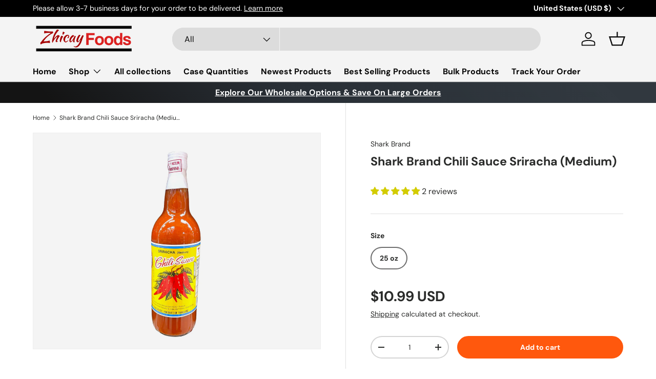

--- FILE ---
content_type: text/javascript; charset=utf-8
request_url: https://www.zhicayfoods.com/products/shark-brand-chili-sauce-sriracha-medium.js
body_size: 573
content:
{"id":7513720979711,"title":"Shark Brand Chili Sauce Sriracha (Medium)","handle":"shark-brand-chili-sauce-sriracha-medium","description":"\u003cspan data-mce-fragment=\"1\"\u003eSriracha is a ubiquitous chili sauce in Thailand and Vietnam. It is made from a blend of chili peppers, garlic, vinegar, sugar, and salt. Shark sriracha is thinner, sweeter, and much less spicy than most other hot sauces with a immensely fruity bouquet. This chili sauce has an authentic flavor that is true to the taste of Thailand.\u003c\/span\u003e","published_at":"2022-01-14T09:02:44-05:00","created_at":"2022-01-14T09:02:43-05:00","vendor":"Shark Brand","type":"Chili \u0026 Pepper Sauce, Paste \u0026 Puree","tags":[],"price":1099,"price_min":1099,"price_max":1099,"available":true,"price_varies":false,"compare_at_price":null,"compare_at_price_min":0,"compare_at_price_max":0,"compare_at_price_varies":false,"variants":[{"id":42306078310655,"title":"25 oz","option1":"25 oz","option2":null,"option3":null,"sku":"","requires_shipping":true,"taxable":false,"featured_image":{"id":36423021854975,"product_id":7513720979711,"position":1,"created_at":"2022-01-14T09:02:43-05:00","updated_at":"2023-01-26T08:37:57-05:00","alt":null,"width":2048,"height":2048,"src":"https:\/\/cdn.shopify.com\/s\/files\/1\/0025\/9493\/0733\/products\/SharkBrandChiliSauceSriracha_Medium_25oz.jpg?v=1674740277","variant_ids":[42306078310655]},"available":true,"name":"Shark Brand Chili Sauce Sriracha (Medium) - 25 oz","public_title":"25 oz","options":["25 oz"],"price":1099,"weight":1814,"compare_at_price":null,"inventory_management":null,"barcode":"","featured_media":{"alt":null,"id":28977230053631,"position":1,"preview_image":{"aspect_ratio":1.0,"height":2048,"width":2048,"src":"https:\/\/cdn.shopify.com\/s\/files\/1\/0025\/9493\/0733\/products\/SharkBrandChiliSauceSriracha_Medium_25oz.jpg?v=1674740277"}},"requires_selling_plan":false,"selling_plan_allocations":[]}],"images":["\/\/cdn.shopify.com\/s\/files\/1\/0025\/9493\/0733\/products\/SharkBrandChiliSauceSriracha_Medium_25oz.jpg?v=1674740277"],"featured_image":"\/\/cdn.shopify.com\/s\/files\/1\/0025\/9493\/0733\/products\/SharkBrandChiliSauceSriracha_Medium_25oz.jpg?v=1674740277","options":[{"name":"Size","position":1,"values":["25 oz"]}],"url":"\/products\/shark-brand-chili-sauce-sriracha-medium","media":[{"alt":null,"id":28977230053631,"position":1,"preview_image":{"aspect_ratio":1.0,"height":2048,"width":2048,"src":"https:\/\/cdn.shopify.com\/s\/files\/1\/0025\/9493\/0733\/products\/SharkBrandChiliSauceSriracha_Medium_25oz.jpg?v=1674740277"},"aspect_ratio":1.0,"height":2048,"media_type":"image","src":"https:\/\/cdn.shopify.com\/s\/files\/1\/0025\/9493\/0733\/products\/SharkBrandChiliSauceSriracha_Medium_25oz.jpg?v=1674740277","width":2048}],"requires_selling_plan":false,"selling_plan_groups":[]}